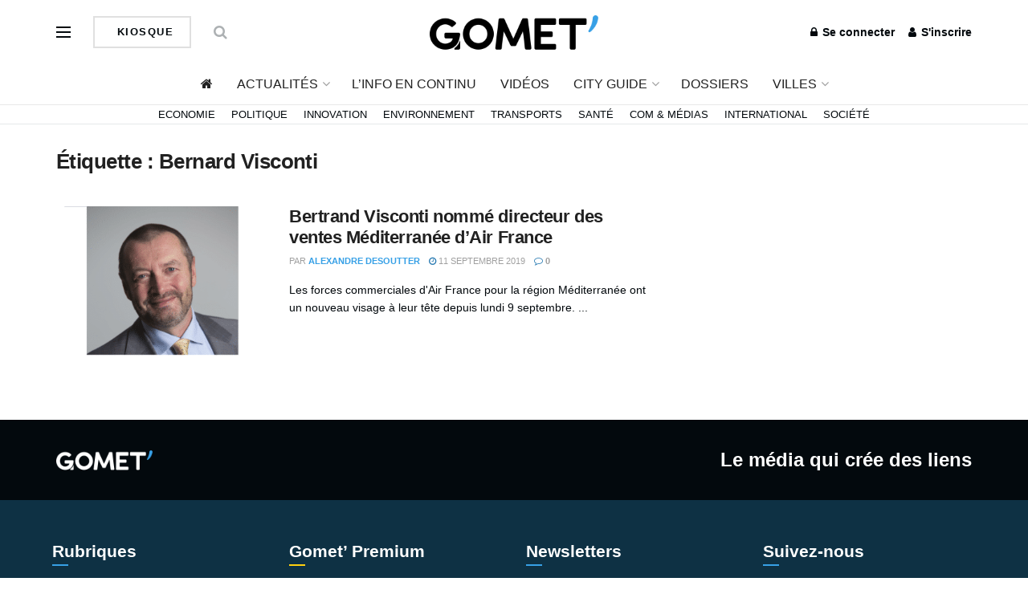

--- FILE ---
content_type: text/html; charset=utf-8
request_url: https://www.google.com/recaptcha/api2/aframe
body_size: 269
content:
<!DOCTYPE HTML><html><head><meta http-equiv="content-type" content="text/html; charset=UTF-8"></head><body><script nonce="u5hqOihb6HVeEE5V-sVB5g">/** Anti-fraud and anti-abuse applications only. See google.com/recaptcha */ try{var clients={'sodar':'https://pagead2.googlesyndication.com/pagead/sodar?'};window.addEventListener("message",function(a){try{if(a.source===window.parent){var b=JSON.parse(a.data);var c=clients[b['id']];if(c){var d=document.createElement('img');d.src=c+b['params']+'&rc='+(localStorage.getItem("rc::a")?sessionStorage.getItem("rc::b"):"");window.document.body.appendChild(d);sessionStorage.setItem("rc::e",parseInt(sessionStorage.getItem("rc::e")||0)+1);localStorage.setItem("rc::h",'1769363736899');}}}catch(b){}});window.parent.postMessage("_grecaptcha_ready", "*");}catch(b){}</script></body></html>

--- FILE ---
content_type: application/javascript; charset=UTF-8
request_url: https://gomet.net/wp-content/themes/jnews-child/assets/js/scripts.js?ver=6.9-b-modified-1586194027
body_size: -429
content:
/*$("a.sf-with-ul").click(function(e) {
    console.log(e);
    // $([document.documentElement, document.body]).animate({
    //     scrollTop: $("#elementtoScrollToID").offset().top
    // }, 2000);
});
*/